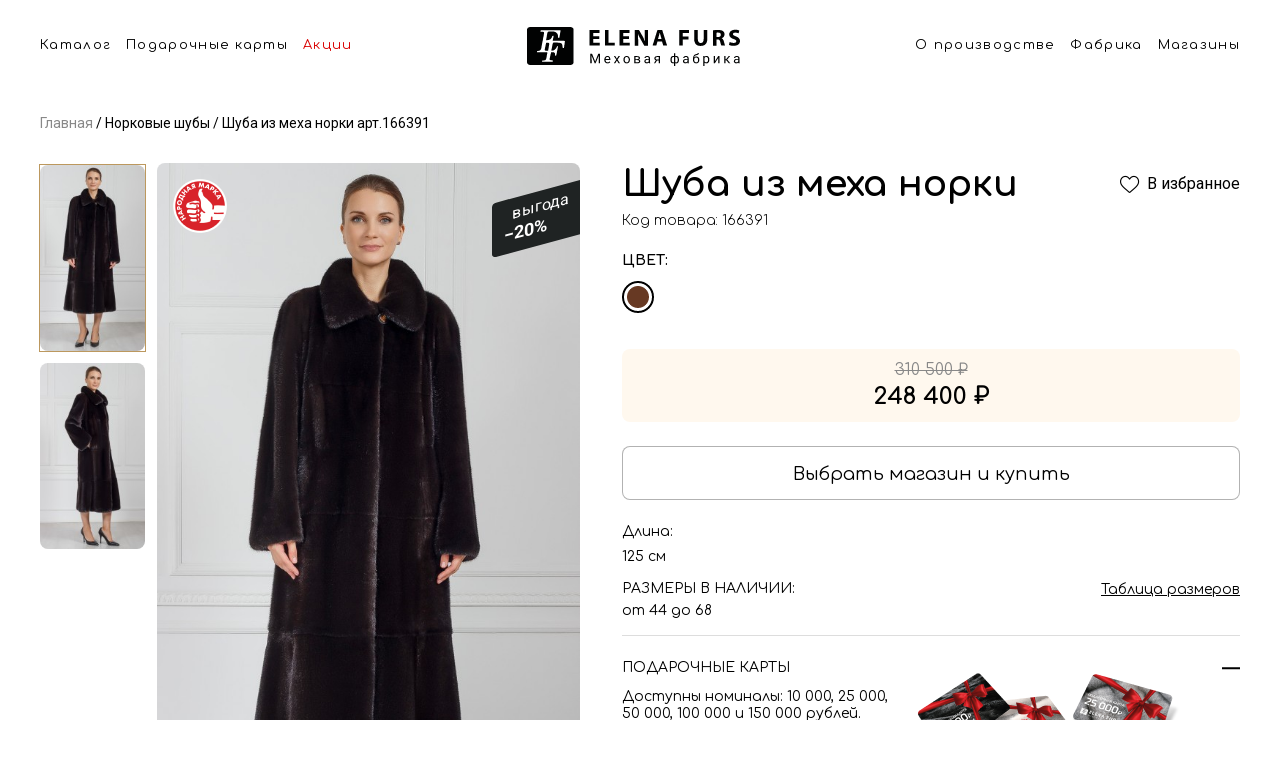

--- FILE ---
content_type: text/html; charset=UTF-8
request_url: https://spb.elenafurs.ru/product/166391
body_size: 85750
content:
<!DOCTYPE html> <html lang="ru"> <head> <meta charset="utf-8"> <meta name="viewport" content="width=device-width, initial-scale=1.0"> <meta name="format-detection" content="telephone=no"> <link rel="manifest" href="/site.webmanifest"> <link rel="apple-touch-icon" sizes="180x180" href="/apple-touch-icon.png"> <link rel="shortcut icon" href="/favicon.ico"> <link rel="icon" type="image/png" sizes="32x32" href="/favicon-32x32.png"> <link rel="icon" type="image/png" sizes="16x16" href="/favicon-16x16.png"> <link href="/public/appV2/fonts/icomoon/style.css" rel="stylesheet"> <link rel="preconnect" href="https://fonts.googleapis.com"> <link rel="preconnect" href="https://fonts.gstatic.com" crossorigin> <link href="https://fonts.googleapis.com/css2?family=Roboto:wght@300;400;500;700&amp;display=swap" rel="stylesheet"> <link href="https://fonts.googleapis.com/css2?family=Comfortaa:wght@300;400;600;700&display=swap" rel="stylesheet"> <link href="/public/appV2/css/main.css?v=10" rel="stylesheet"> <style>
      .html-slide {
        position: relative;
        width: 100%;
      }
      .html-slide-image {
        position: relative;
        display: block;
        width: 100%;
        height: auto;
      }
      .html-slide-inner {
        position: absolute;
        left: 0;
        top: 0;
        right: 0;
        bottom: 0;
      }
      .html-slide-title {
        font-weight: 600;
        font-size: 32px;
        line-height: 39px;
        text-align: center;
        color: #B90000;
        margin-bottom: 2.45%;
        user-select: none;
      }
      .html-slide-desc {
        font-weight: 400;
        font-size: 24px;
        line-height: 29px;
        text-align: center;
        color: #000000;
        margin-bottom: 2.45%;
        user-select: none;
        margin-left: auto;
        margin-right: auto;
        max-width: 600px;
      }
      .html-slide-form {
        margin: 0 0 5.18%;
      }
      .html-slide-form-item {
        margin: 0 auto 2.45%;
        max-width: 263px;
      }
      .html-slide-form-input {
        background: rgba(255, 255, 255, 0.5);
        border: 1px solid #8B8B8B;
        border-radius: 8px;
        padding: 9px 10px;
        font-weight: 400;
        font-size: 18px;
        line-height: 22px;
        width: 100%;
        max-width: 263px;
        box-sizing: border-box;
      }
      .html-slide-form-input:hover,
      .html-slide-form-input:focus, 
      .html-slide-form-input:active {
        border-color: #B90000;
        outline: none;
      }
      .html-slide-form-input::placeholder {
        color: #B1B1B1;
        opacity: 1;
      }
      .html-slide-calendar {
        width: 121px;
        margin: 0 auto;
        user-select: none;
      }
      .html-slide-calendar-top {
        font-weight: 700;
        font-size: 18px;
        line-height: 22px;
        text-align: center;
        padding: 9px 0;
        text-transform: uppercase;
        color: #FFFFFF;
        background: #CA0000;
        box-shadow: 0px 1px 2px rgba(0, 0, 0, 0.25);
        position: relative;
        z-index: 2;
      }
      .html-slide-calendar-bottom {
        height: 104px;
        background: #FFFFFF;
        box-shadow: 0px 4px 4px rgba(0, 0, 0, 0.25), 0px 4px 20px rgba(0, 0, 0, 0.25);
        padding-bottom: 8px;
        text-align: center;
        box-sizing: border-box;
        position: relative;
      }
      .html-slide-calendar-value {
        font-weight: 800;
        font-size: 59px;
        line-height: 71px;
        text-transform: uppercase;
        color: #000000;
        position: relative;
        top: 11px;
      }
      .html-slide-calendar-label {
        font-weight: 700;
        font-size: 18px;
        line-height: 22px;
        text-transform: uppercase;
        color: #000000;
        position: relative;
        top: 4px;
      }
      .html-slide-calendar-bottom-corner {
        position: absolute;
        left: 0;
        right: 0;
        top: -19px;
      }
      .html-slide-form-item-submit {
        background: #CA0000;
        border: 1px solid #CA0000;
        box-shadow: 0px 4px 11px rgba(202, 0, 0, 0.3);
        border-radius: 30px;
        border: 0px;
        padding: 6px 6px 6px 16px;
        font-weight: 600;
        font-size: 18px;
        line-height: 28px;
        color: #FFFFFF;
        margin-left: auto;
        margin-right: auto;
        display: block;
        vertical-align: middle;
      }
      .html-slide-form-item-submit:hover {
        cursor: pointer;
        opacity: 0.8;
      }
      .html-slide-form-item-submit-icon {
        margin-left: 10px;
        vertical-align: top;
		display: inline-block;
      }
      @media screen and (min-width: 1000px) {
        .html-slide-offset {
          position: absolute;
          right: 0;
          top: 50%;
          transform: translateY(-50%);
          width: 48.3%;
        }
      }
      @media screen and (min-width: 1000px) and (max-width: 1300px) {
        .html-slide-title {
          font-size: 22px;
          margin-bottom: 1%;
        }
        .html-slide-desc {
          font-size: 20px;
          margin-bottom: 1%;
			max-width: 400px;
        }
        .html-slide-form-item {
          margin-bottom: 2%;
        }
        .html-slide-form {
            margin-bottom: 2.5%;
        }
        .html-slide-calendar-top {
          font-size: 16px;
          line-height: 14px;
        }
        .html-slide-calendar-bottom {
          height: 90px;
        }
        .html-slide-calendar-value {
          font-size: 42px;
          line-height: 60px;
          top: 14px;
        }
        .html-slide-form-input {
          font-size: 16px;
          line-height: 22px;
          padding: 6px 10px;
        }
      }
      @media screen and (max-width: 1000px) {
        .html-slide {
          width: 343px;
          height: 448px;
			overflow: hidden;
        }
        .html-slide-image {
          position: absolute;
          right: 0;
          top: 0;
          width: initial;
          max-width: none;
          bottom: 0;
          height: 100%;
        }
        .html-slide-inner {
          top: 20px;
          bottom: 0;
        }
        .html-slide-desc {
          font-size: 17px;
          line-height: 24px;
          margin-bottom: 24px;
        }
        .html-slide-title {
          margin-bottom: 12px;
        }
        .html-slide-form-item {
          margin-bottom: 12px;
        }
        .html-slide-form-input {
          font-size: 16px;
          line-height: 22px;
          padding: 6px 10px;
        }
        .html-slide-form {
            margin-bottom: 24px;
        }
        .html-slide-calendar-top {
			font-size: 15px;
          line-height: 14px;
        }
        .html-slide-calendar-bottom {
          height: 90px;
        }
        .html-slide-calendar-value {
          font-size: 36px;
          line-height: 60px;
          top: 14px;
        }
		.html-slide-form-item-submit {
			float: left;
		}
        .html-slide-calendar {
			width: 100px;
			float: right;
			position: relative;
			top: -12px;
			right: 40px;
		}
      }
    </style> <title>Шуба из меха норки коричневая в Санкт-Петербурге</title> <meta property="og:title" content="Шуба из меха норки коричневая в Санкт-Петербурге"> <meta property="og:description" content="Шуба из меха норки коричневая в рассрочку от меховой фабрики Елена Фурс. Размер 44-68. Купить в Санкт-Петербурге"> <meta name="description" content="Шуба из меха норки коричневая в рассрочку от меховой фабрики Елена Фурс. Размер 44-68. Купить в Санкт-Петербурге"> <meta property="og:keywords" content="Шуба из меха норки коричневая Санкт-Петербурге"> <meta name="keywords" content="Шуба из меха норки коричневая Санкт-Петербурге"> <meta property="og:image" content="/public/appV2/app/img/og-img.png"> <meta property="og:type" content="website"> <meta name="format-detection" content="telephone=no"> <script>(function(w,d,s,l,i){w[l]=w[l]||[];w[l].push({'gtm.start':
        new Date().getTime(),event:'gtm.js'});var f=d.getElementsByTagName(s)[0],
        j=d.createElement(s),dl=l!='dataLayer'?'&l='+l:'';j.async=true;j.src=
        'https://www.googletagmanager.com/gtm.js?id='+i+dl;f.parentNode.insertBefore(j,f);
        })(window,document,'script','dataLayer','GTM-WSWX3BX');</script> <script src="https://api-maps.yandex.ru/2.1/?lang=ru_RU"></script> <script src="//cdn.sendpulse.com/js/push/920a8a299ef195b02a74427b8f1b8d6a_1.js" async></script> <style>
        .footer-chat {
            display: none;
        }
        .supportOnline .footer-chat {
            display: block;
        }
		@media (min-width: 1000px) {
			.footer-chat {
				position: fixed;
				right: 30px;
				bottom: 40px;
				z-index: 99
			}
		}
	</style> <style>
        .button-3d-tour__text {
            font-size: 14px;
        }
        @media (min-width: 1000px) {
            .button-3d-tour__text {
                font-size: 16px;
            }
            .d3-tour {
                padding-left: 70px!important;
                justify-content: left;
                position: relative;
            }
            .button-3d-tour__img {
                position: absolute;
                height:42px; 
                left:20px;
                top:7px;
            }
        }
    </style> <style>
        .video-test:after {
            position: absolute;
            left: 0;
            top: 0;
            right: 0;
            bottom: 0;
            content: '';
            display: block;
            z-index: 2;
            border: 1px solid white;
            border-bottom-width: 8px;
        }
        .video-test-mobile:after {
            position: absolute;
            left: 0;
            top: 0;
            right: 0;
            bottom: 0;
            content: '';
            display: block;
            z-index: 2;
            border: 4px solid white;
            border-bottom-width: 2px;
            border-top-width: 0;
        }
        .container {
          max-width: 1240px;
        }
    </style> </head> <body class="page-card"> <noscript><iframe src="https://www.googletagmanager.com/ns.html?id=GTM-WSWX3BX" height="0" width="0" style="display:none;visibility:hidden"></iframe></noscript> <header class="s-header"> <div class="s-cont"> <div class="s-left"> <a href="#catalog" onclick="mtoggle()">Каталог</a> <a href="/page/giftcards">Подарочные карты</a> <a class="red" href="/actions">Акции</a> </div> <a href="/"> <img src="/public/appV2/img/block3/header.svg" /> </a> <div class="s-right"> <a href="/page/about">О производстве</a> <a href="/shop/61">Фабрика</a> <a href="/shop">Магазины</a> </div> <button class="h-button" onclick="mtoggle()"> <img src="/public/appV3/img/menu.svg" /> </button> <div class="m-list"> <div class="before" onclick="mclose()"></div> <div> <div class="b-close"> <button onclick="mclose()"> <img width="22" height="22" src="/public/appV2/img/block4/close.svg"> </button> </div> <div class="menu-item"> <a class="menu-item-icon" href="/meha"> <img src="/public/appV3/menu/cat1.png" height="78" width="75" /> </a> <a href="/meha">Шубы</a> </div> <div class="menu-item"> <a class="menu-item-icon" href="/palto"> <img src="/public/appV3/menu/cat2.png" height="78" width="75" /> </a> <a href="/palto">Пальто</a> </div> <div class="menu-item"> <a class="menu-item-icon" href="/collections/sherst-ovcy"> <img src="/public/appV3/menu/cat3.png" height="78" width="75" /> </a> <a href="/collections/sherst-ovcy">Экомех</a> </div> <div class="menu-item"> <a class="menu-item-icon" href="/kurtki"> <img src="/public/appV3/menu/cat4.png" height="78" width="75" /> </a> <a href="/kurtki">Экокожа</a> </div> <div class="menu-item"> <a class="menu-item-icon" href="/jackets"> <img src="/public/appV3/menu/cat5.png" height="78" width="75" /> </a> <a href="/jackets">Жакеты</a> </div> <div class="menu-item"> <a class="menu-item-icon" href="/puhoviki"> <img src="/public/appV3/menu/cat6.png" height="78" width="75" /> </a> <a href="/puhoviki">Пуховики и парки</a> </div> <div class="menu-item"> <a class="menu-item-icon" href="/jiletki"> <img src="/public/appV3/menu/cat7.png" height="78" width="75" /> </a> <a href="/jiletki">Жилеты и накидки</a> </div> <div class="menu-item"> <a class="menu-item-icon" href="/collections/golovnoy_ubor"> <img src="/public/appV3/menu/cat8.png" height="78" width="75" /> </a> <a href="/collections/golovnoy_ubor">Головные уборы</a> </div> <div class="soc"> <a target="_blank" href="https://vk.com/elenafurs"> <img width="30" height="30" src="/public/appV2/img/block4/vk-d.svg"> </a> <a target="_blank" href="http://www.youtube.com/channel/UCdJDVX4-PTEP8CfN38ixM_A"> <img width="30" height="30" src="/public/appV2/img/block4/yb-d.svg"> </a> <a target="_blank" href="https://instagram.com/elenafurs.blog/"> <img width="30" height="30" src="/public/appV2/img/block4/ig-d.svg"> </a> <a target="_blank" href="https://www.facebook.com/Меховая-фабрика-ELENA-FURS-1432467740412128/"> <img width="30" height="30" src="/public/appV2/img/block4/fb-d.svg"> </a> <a target="_blank" href="http://ok.ru/elenafurs"> <img width="30" height="30" src="/public/appV2/img/block4/ok-d.svg"> </a> </div> </div> </div> </div> </header> <style>
    html {
    scroll-behavior: smooth;
    }
    body > div {    
      scroll-margin-top: 98px;
    }
    .h1, h1, h3 {
        font-family: Comfortaa;
    }
    .item-sku {
        font-family: Comfortaa;
    }
    .item-colors-label {
        font-family: Comfortaa;
        font-weight: 700;
    }
    .item-size-warning a {
        font-family: Comfortaa;
    }
    .item-c-block {
        font-family: Comfortaa;
        display: flex;
        flex-direction: column;
        justify-content: center;
    }
    .block-title  {
        font-family: Comfortaa;
    }
    .btn {
        font-family: Comfortaa;
    }
    .item-full-desc-block {
        font-family: Comfortaa;
    }
    .item-shop-list-wrapper {
        font-family: Comfortaa;
    }
    .item-c-block .cost-pre {
        font-size: 13px;
    }
    .after-list-description {
        font-family: Comfortaa;
    }
    .after-list-description p {
        max-width: 890px;
    }
    @media (max-width: 850px) {
        body > div {    
        scroll-margin-top: 75px;
        }
    }
    .s-cont {
        display: flex;
        max-width: 1200px;
        margin: 0 auto;
    }
    .h-button {
        display: none;
    }
    .m-list {
        display: none;
    }
    .s-header {
        z-index: 10;
        padding-left: 20px;
        padding-right: 20px;
        background: #ffffff;
        height: 99px;
        position: sticky;
        top: 0;
        padding-top: 27px;
    }
    .b-close {
        display: none;
    }
    .s-header a {
        color: #000;
        font-family: Comfortaa;
        font-size: 13px;
        font-style: normal;
        font-weight: 400;
        line-height: normal;
        letter-spacing: 1.3px;
        text-decoration: none;
        display: block;
    }
    .s-header a.red {
        color: #D90000;
    }
    .s-header a:hover {
        color: rgb(217 0 0 / 70%);
    }

    .s-header a + a {
        margin-left: 15px;
    }
    .s-left {
        padding-top: 11px;
        display: flex;
        margin-right: auto;
        white-space: nowrap;
    }
    .s-right {
        padding-top: 11px;
        display: flex;
        margin-left: auto;
        white-space: nowrap;
    }
    .m-list.active {
        display: block;
        width: 100%;
        background: #ffffff;
    }
    .m-list .soc {
        padding-bottom: 21px;
        text-align: center;
        display: flex;
        justify-content: center;
        padding-top: 27px;
    }
    .m-list .soc a {
        display: block;
        margin: 0 3px;
    }
    @media (min-width: 851px) {
        .menu-item {
            width: 368px;
            margin-left: auto;
            margin-right: auto;
            display: grid; 
            grid-template-columns: 75px 1fr; 
            gap: 0px 20px; 
            margin-bottom:33px;
            align-items: center;
            text-align: left;
        }
        .b-close + .menu-item {
            margin-top: 40px;
        }
        .menu-item:last-of-type {
            margin-bottom: 0px;
        }
        .menu-item a {
            font-size: 24px;
            font-style: normal;
            margin-left: 0px!important;
            font-weight: 400;
        }
        .menu-item-icon {
            display: block;
        }
        .s-left + a {
            margin-left: 20px;
            margin-right: 20px;
            display: block;
            width: 100%;
        }
        .s-left + a img {
            display: block;
            width: 100%;
            max-width: 213px;
            margin-left: auto;
            margin-right: auto;
        }
        .b-close {
            display: block;
            position: sticky;
            padding-right: 15px;
            padding-top: 10px;
            padding-bottom: 10px;
            text-align: right;
            top: 0;
        }
        .b-close button {
            display: block;
            padding: 0;
            border: none;
            box-shadow: none;
            margin-left: auto;
            background: transparent;
            cursor: pointer;
        }
        .s-header .m-list .before {
            position: absolute;
            left: 0;
            right: 0;
            height: 68px;
            background: rgba(0,0,0,0.6);
            content: '';
            top: -68px;
        }
        .s-header .m-list > div {
            max-height: calc(100vh - 68px);
            overflow-y: scroll;
            padding-top: 0px;
            padding-bottom: 0px;
        }
        .s-header .m-list {
            z-index: 100;
            text-align: center;
            position: fixed;
            left: 0;
            right: 0;
            top: 68px;
            bottom: 0;
        }
        .s-header .m-list > div > a {
            margin-bottom: 33px;
            margin-left: 0px;
            display: block;
            color: #000;
            text-align: center;
            font-family: Comfortaa;
            font-size: 36px;
            font-style: normal;
            font-weight: 300;
            line-height: normal;
        }
        .s-header .m-list > div >  a:first-of-type {
            margin-top: 40px;
        }
        .s-header .m-list > div >  a:last-of-type {
            margin-bottom: 0px;
        }
    }
    @media (max-width: 850px) {
        .menu-item {
            display: block; 
            margin-bottom: 20px;
        }
        .menu-item-icon {
            display: none!important;
        }
        .s-header {
            padding: 18px 20px;
            height: auto;
        }
        .s-left {
            display: none;
        }
        .s-right {
            display: none;
        }
        .s-header .m-list a br {
            display: none;
        }
        .m-list .soc {
            justify-content: flex-start;
            text-align: left;
            padding-top: 36px;
        }
        .h-button {
            border: none;
            display: block;
            margin-left: auto;
            padding: 0;
            box-shadow: none;
            background: transparent;
            display: block;
            cursor: pointer;
        }
        .m-list.active {
            position: absolute;
            left: 0;
            top: 100%;
            padding: 20px 20px;
        }
        .s-header .m-list a {
            margin-left: 0px;
            display: block;
        }
        .s-header .m-list a:last-of-type {
            margin-bottom: 0px;
        }
    }
</style> <script>
    const mtoggle = () => {
        const mlist = document.querySelector('.s-header .m-list');
        if (mlist) {
            mlist.classList.toggle('active');
        }
    };
    const mclose = () => {
        const mlist = document.querySelector('.s-header .m-list');
        if (mlist) {
            mlist.classList.remove('active');
        }
        return true;
    };
</script> <script type="application/ld+json">
{
  "@context": "https://schema.org/",
  "@type": "Product",
  "name": "Шуба из меха норки",
  "image": [
    "https://z.elenafurs.ru/images/252f3fc9-a056-4c0d-a21c-28e2a3d14054"
   ],
  "description": " Длина 125 см Размер 44 - 68",
  "sku": "166391",
  "mpn": "166391",
  "brand": {
    "@type": "Thing",
    "name": "Елена Фурс"
  },  
  "offers": {
    "@type": "Offer",
    "url": "https://elenafurs.ru/product/166391",
    "priceCurrency": "RUB",
    "price": "10350",
    "priceValidUntil": "2020-11-05",
    "availability": "https://schema.org/InStock"
  }
}</script> <div class="container no-zoom"> <div class="breadcrumbs m-mb-24 d-mb-32 mt-16"> <a class="breadcrumbs-item" href="/"> <span class="value">Главная</span> </a> <a class="breadcrumbs-item current" href="/norka"> <span class="value">Норковые шубы</span> </a> <a class="breadcrumbs-item current" href="/product/166391"> <span class="value">Шуба из меха норки арт.166391</span> </a> </div> </div> <div class="container" itemscope itemtype="http://schema.org/Product"> <div class="m-mb-6 grid hide-on-desktop"> <h1 class="item-h1" itemprop="name">Шуба из меха норки</h1> </div> <div class="item-sku m-mb-16 hide-on-desktop">Код товара: 166391</div> <div class="item-grid d-mb-56"> <div class="column-photos m-mb-20"> <div class="photo-grid"> <div class="small-photos show-only-desktop"> <img class="d-mb-12 is-selected" src="https://z.elenafurs.ru/images/252f3fc9-a056-4c0d-a21c-28e2a3d14054?w=150&h=266&f=1" alt="Шуба из меха норки" onclick="changePhoto(1)"> <img class="d-mb-12" src="https://z.elenafurs.ru/images/ca84a059-3d69-46b1-a3d2-467774dd7dec?w=150&h=266&f=1" alt="Шуба из меха норки" onclick="changePhoto(2)"> </div> <div class="big-photos m-mb-44 no-show-zoom"> <div class="big-photos-wrapper show-only-desktop"> <a href="/page/narodnaya-marka"> <img alt="Рекомендовать Elena Furs" class="recommend show-only-desktop" srcset="/public/appV2/img/item/recommend@2x.png 2x, /public/appV2/img/item/recommend.png 1x" src="/public/appV2/img/item/recommend.png" width="54" height="54" > <img alt="Рекомендовать Elena Furs" class="recommend hide-on-desktop" srcset="
										/public/appV2/img/item/recommend-mobile@2x.png 2x,
										/public/appV2/img/item/recommend-mobile.png    1x
									" src="/public/appV2/img/item/recommend-mobile.png" width="32" height="32" > </a> <div class="desktop-slider" data-flickity='{ "draggable": false }'> <img alt="Шуба из меха норки" class="show-only-desktop" src="https://z.elenafurs.ru/images/252f3fc9-a056-4c0d-a21c-28e2a3d14054?w=578&h=1027&f=1"> <img alt="Шуба из меха норки" class="show-only-desktop" src="https://z.elenafurs.ru/images/ca84a059-3d69-46b1-a3d2-467774dd7dec?w=578&h=1027&f=1"> </div> <div class="product-list-item-badge"> <div class="line-1">выгода</div> <div class="line-2">−20%</div> </div> </div> <div class="carousel-mobile hide-on-desktop" data-flickity='{ "wrapAround": true, "setGallerySize": false, "dragThreshold": 10 }'> <div class="carousel-item"> <a href="/page/narodnaya-marka"> <img alt="Рекомендовать Elena Furs" class="recommend show-only-desktop" srcset="/public/appV2/img/item/recommend@2x.png 2x, /public/appV2/img/item/recommend.png 1x" src="/public/appV2/img/item/recommend.png" width="54" height="54" > <img alt="Рекомендовать Elena Furs" class="recommend hide-on-desktop" srcset="
													/public/appV2/img/item/recommend-mobile@2x.png 2x,
													/public/appV2/img/item/recommend-mobile.png    1x
												" src="/public/appV2/img/item/recommend-mobile.png" width="32" height="32" > </a> <div class="product-list-item-badge"> <div class="line-1">выгода</div> <div class="line-2">−20%</div> </div> <a class="item-gallery" href="https://z.elenafurs.ru/images/252f3fc9-a056-4c0d-a21c-28e2a3d14054?w=1800&h=2400&f=1" data-pswp-width="1800" data-pswp-height="2400"> <img itemprop="image" src="https://z.elenafurs.ru/images/252f3fc9-a056-4c0d-a21c-28e2a3d14054?w=280&h=500&f=1" alt="Шуба из меха норки"> </a> </div> <div class="carousel-item"> <a href="/page/narodnaya-marka"> <img alt="Рекомендовать Elena Furs" class="recommend show-only-desktop" srcset="/public/appV2/img/item/recommend@2x.png 2x, /public/appV2/img/item/recommend.png 1x" src="/public/appV2/img/item/recommend.png" width="54" height="54" > <img alt="Рекомендовать Elena Furs" class="recommend hide-on-desktop" srcset="
													/public/appV2/img/item/recommend-mobile@2x.png 2x,
													/public/appV2/img/item/recommend-mobile.png    1x
												" src="/public/appV2/img/item/recommend-mobile.png" width="32" height="32" > </a> <div class="product-list-item-badge"> <div class="line-1">выгода</div> <div class="line-2">−20%</div> </div> <a class="item-gallery" href="https://z.elenafurs.ru/images/ca84a059-3d69-46b1-a3d2-467774dd7dec?w=1800&h=2400&f=1" data-pswp-width="1800" data-pswp-height="2400"> <img src="https://z.elenafurs.ru/images/ca84a059-3d69-46b1-a3d2-467774dd7dec?w=280&h=500&f=1" alt="Шуба из меха норки"> </a> </div> </div> </div> </div> </div> <div class="column-descs no-show-zoom"> <div class="d-mb-8 grid show-only-desktop"> <h1>Шуба из меха норки</h1> <a class="add-to-favorite" data-item-id="166391" onclick="fav.addToFavFromProductPage(event, 166391)" href="#"> <span class="icon-favorite"></span> <div class="text">В избранное</div> <div class="text2">В избранном</div> </a> </div> <div class="item-sku d-mb-24 show-only-desktop no-show-zoom">Код товара: 166391</div> <div class="item-colors m-mb-12"> <div class="item-colors-label d-mb-12 m-mb-12">Цвет:</div> <div class="item-colors-link-line d-mb-12"> <a title="Коричневый" class="item-colors-link d-mb-12 m-mb-12 active" href="/product/166391"> <span class="color-center" style="color: #673923;"></span> </a> </div> </div> <div class="item-size-warning d-mb-24 m-mb-16"> <input type="hidden" data-city="498817" data-shops="0" data-min-price="248400" data-min-price-old="310500"> </div> <div class="item-controls grid m-mb-32"> <div class="column-12 column-responsive-12 d-mb-24 m-mb-16"> <div class="item-c-block light"> <div class="old-cost d-mb-4">310 500 ₽</div> <div class="new-cost">248 400 ₽</div> </div> </div> <div class="column-12 d-mb-24 grid"> <a class="btn request-in-shop btn-white btn-bordered-light btn-xxl btn-full" href="/shop">
									Выбрать магазин и купить
								</a> <button data-item-id="166391" onclick="fav.addToFavFromProductPage(event, 166391)" class="btn add-to-favorites add-to-favorites-mobile btn-white btn-bordered-light btn-xxl btn-full hide-on-desktop"> <span class="btn-icon" style="display:block;"><span class="icon-favorite"></span></span> <span class="btn-text" style="display:block;"></span> </button> </div> </div> <div class="item-full-desc-block d-mb-24 m-mb-24"> <div class="item-full-desc d-mb-16 m-mb-16" itemprop="description"> <div class="item-full-desc-label d-mb-8 m-mb-8">Длина:</div> <div class="item-full-desc-text"> <p class="d-mb-4">125 см</p> </div> </div> <div class="item-full-desc d-mb-16 m-mb-32"> <div class="item-full-desc-label big m-mb-4 d-mb-4 grid"> <div class="default">Размеры в наличии:</div> <a class="default-link" href="#" data-show-modal="modal-sizes">Таблица размеров</a> </div> <div class="item-full-desc-text"> <p class="d-mb-4">от 44 до 68</p> </div> </div> </div> <div class="item-full-desc-block d-mb-32 m-mb-40"> <div class="item-full-desc d-mb-24"> <div class="item-full-desc-label big d-mb-12 grid m-mb-12"> <div class="default">Подарочные карты</div> <div class="minus"></div> </div> <div class="item-full-desc-text"> <p class="d-mb-16 m-mb-16">Доступны номиналы: 10 000, 25 000,<br>50 000, 100 000 и 150 000 рублей.</p> <img class="prize-card m-mb-16 show-only-desktop" alt="Подарочные карты" srcset="
									/public/appV2/img/item/prize-card@2x.png 2x,
									/public/appV2/img/item/prize-card.png    1x
								" src="/public/appV2/img/item/prize-card.png" width="272" height="105" > <img class="prize-card m-mb-16 hide-on-desktop" alt="Подарочные карты" srcset="
									/public/appV2/img/item/prize-mobile@2x.png 2x,
									/public/appV2/img/item/prize-mobile.png    1x
								" src="/public/appV2/img/item/prize-mobile.png" width="345" height="133" > <a class="btn btn-black btn-xs show-only-desktop" href="/page/giftcards">Заказать карту</a> <a class="btn btn-white btn-xxl btn-bordered-light m-mb-24 btn-full hide-on-desktop" href="/page/giftcards">Заказать карту</a> </div> </div> </div> <div class="item-shop-list-wrapper m-mb-56"> <div class="item-shop-list-title d-mb-12 m-mb-12">
										Магазины ELENA FURS г. <a href="#" data-show-modal="modal-change-city">Санкт-Петербург</a> </div> <div class="item-shop-list"> <a class="item-shop-list-item m-mb-12 d-mb-12" href="/shop/285"> <div class="grid no-wrap"> <div> <div class="item-shop-list-item-title d-mb-6 m-mb-6">
												Большой Гостиный Двор
											</div> <div class="item-shop-list-item-address d-mb-2 m-mb-2">
												Невский проспект, д. 35 (Садовая линия, 2 этаж)
											</div> <div class="item-shop-list-item-subway card-shop-item__metro--spb "> <span class="icon-subway" style="color: #e7272c"></span>Гостиный двор
												</div> </div> <div class="icon icon-filter-more"></div> </div> </a> <a class="item-shop-list-item m-mb-12 d-mb-12" href="/shop/288"> <div class="grid no-wrap"> <div> <div class="item-shop-list-item-title d-mb-6 m-mb-6">
												МЕГА «Дыбенко»
											</div> <div class="item-shop-list-item-address d-mb-2 m-mb-2">
												Всеволожский район, 12-й километр Мурманского шоссе
											</div> <div class="item-shop-list-item-subway card-shop-item__metro--spb "> <span class="icon-subway" style="color: #e7272c"></span>ул. Дыбенко
												</div> </div> <div class="icon icon-filter-more"></div> </div> </a> <a class="item-shop-list-item m-mb-12 d-mb-12" href="/shop/289"> <div class="grid no-wrap"> <div> <div class="item-shop-list-item-title d-mb-6 m-mb-6">
												МЕГА «Парнас»
											</div> <div class="item-shop-list-item-address d-mb-2 m-mb-2">
												Пересечение КАД и проспекта Энгельса
											</div> <div class="item-shop-list-item-subway card-shop-item__metro--spb "> <span class="icon-subway" style="color: #e7272c"></span>Проспект Просвещения
												</div> </div> <div class="icon icon-filter-more"></div> </div> </a> </div> </div> </div> </div> <div class="block m-mb-56 d mb-32 no-show-zoom"> <div class="block-title m-mb-24 d-mb-24">Похожие товары</div> <div class="product-grid d-mb-56"> <div class="item-card"> <div class="product-list-item-wrapper"> <a class="product-list-item" href="/product/190247"> <div class="product-list-item-card"> <div class="product-list-item-photo"> <img class="lazy" alt="Полупальто из экомеха" srcset="https://z.elenafurs.ru/images/371bf090-af8a-45ff-98df-633b0b8d9b4a?w=540&h=964 2x, https://z.elenafurs.ru/images/371bf090-af8a-45ff-98df-633b0b8d9b4a?w=270&h=482&f=1 1x" src="https://z.elenafurs.ru/images/371bf090-af8a-45ff-98df-633b0b8d9b4a?w=270&h=482&f=1" width="270"> </div> </div> <div class="product-list-item-name">Полупальто из экомеха</div> <div class="product-list-item-cost"> <div class="product-list-item-cost-current">30 000 ₽</div> </div> </a> </div> </div> <div class="item-card"> <div class="product-list-item-wrapper"> <a class="product-list-item" href="/product/184189"> <div class="product-list-item-card"> <div class="product-list-item-badge"> <div class="line-1">выгода</div> <div class="line-2">−20 ₽</div> </div> <div class="product-list-item-photo"> <img class="lazy" alt="Жакет из меха норки" srcset="https://z.elenafurs.ru/images/40a8158b-18c9-4e78-a5d4-cda1ddc816f2?w=540&h=964 2x, https://z.elenafurs.ru/images/40a8158b-18c9-4e78-a5d4-cda1ddc816f2?w=270&h=482&f=1 1x" src="https://z.elenafurs.ru/images/40a8158b-18c9-4e78-a5d4-cda1ddc816f2?w=270&h=482&f=1" width="270"> </div> </div> <div class="product-list-item-name">Жакет из меха норки</div> <div class="product-list-item-cost"> <div class="product-list-item-cost-current">173 760 ₽</div> <div class="product-list-item-cost-old"><span class="value">217 200 ₽</span></div> </div> </a> </div> </div> <div class="item-card"> <div class="product-list-item-wrapper"> <a class="product-list-item" href="/product/185451"> <div class="product-list-item-card"> <div class="product-list-item-badge"> <div class="line-1">выгода</div> <div class="line-2">−75 ₽</div> </div> <div class="product-list-item-photo"> <img class="lazy" alt="Пальто" srcset="https://z.elenafurs.ru/images/53c37435-49fa-4350-a17a-0ab67ee7ae51?w=540&h=964 2x, https://z.elenafurs.ru/images/53c37435-49fa-4350-a17a-0ab67ee7ae51?w=270&h=482&f=1 1x" src="https://z.elenafurs.ru/images/53c37435-49fa-4350-a17a-0ab67ee7ae51?w=270&h=482&f=1" width="270"> </div> </div> <div class="product-list-item-name">Пальто</div> <div class="product-list-item-cost"> <div class="product-list-item-cost-current">10 000 ₽</div> <div class="product-list-item-cost-old"><span class="value">40 000 ₽</span></div> </div> </a> </div> </div> <div class="item-card"> <div class="product-list-item-wrapper"> <a class="product-list-item" href="/product/180004"> <div class="product-list-item-card"> <div class="product-list-item-badge"> <div class="line-1">выгода</div> <div class="line-2">−30 ₽</div> </div> <div class="product-list-item-photo"> <img class="lazy" alt="Шуба из свакары" srcset="https://z.elenafurs.ru/images/0048882e-3d8c-4098-8df6-5a6a040e01e2?w=540&h=964 2x, https://z.elenafurs.ru/images/0048882e-3d8c-4098-8df6-5a6a040e01e2?w=270&h=482&f=1 1x" src="https://z.elenafurs.ru/images/0048882e-3d8c-4098-8df6-5a6a040e01e2?w=270&h=482&f=1" width="270"> </div> </div> <div class="product-list-item-name">Шуба из свакары</div> <div class="product-list-item-cost"> <div class="product-list-item-cost-current">189 000 ₽</div> <div class="product-list-item-cost-old"><span class="value">270 000 ₽</span></div> </div> </a> </div> </div> </div> </div> <div class="block m-mb-56 d mb-32 no-show-zoom"> <div class="block-title m-mb-24 d-mb-24">Вы просматривали</div> <div class="product-grid d-mb-56"> <div class="item-card"> <div class="product-list-item-wrapper"> <a class="product-list-item" href="/product/190247"> <div class="product-list-item-card"> <div class="product-list-item-photo"> <img class="lazy" alt="Полупальто из экомеха" srcset="https://z.elenafurs.ru/images/371bf090-af8a-45ff-98df-633b0b8d9b4a?w=540&h=964&f=1 2x, https://z.elenafurs.ru/images/371bf090-af8a-45ff-98df-633b0b8d9b4a?w=270&h=482&f=1 1x" src="https://z.elenafurs.ru/images/371bf090-af8a-45ff-98df-633b0b8d9b4a?w=270&h=482&f=1" width="270"> </div> </div> <div class="product-list-item-name">Полупальто из экомеха</div> <div class="product-list-item-cost"> <div class="product-list-item-cost-current">30 000 ₽</div> </div> </a> </div> </div> <div class="item-card"> <div class="product-list-item-wrapper"> <a class="product-list-item" href="/product/184189"> <div class="product-list-item-card"> <div class="product-list-item-badge"> <div class="line-1">выгода</div> <div class="line-2">−20 ₽</div> </div> <div class="product-list-item-photo"> <img class="lazy" alt="Жакет из меха норки" srcset="https://z.elenafurs.ru/images/40a8158b-18c9-4e78-a5d4-cda1ddc816f2?w=540&h=964&f=1 2x, https://z.elenafurs.ru/images/40a8158b-18c9-4e78-a5d4-cda1ddc816f2?w=270&h=482&f=1 1x" src="https://z.elenafurs.ru/images/40a8158b-18c9-4e78-a5d4-cda1ddc816f2?w=270&h=482&f=1" width="270"> </div> </div> <div class="product-list-item-name">Жакет из меха норки</div> <div class="product-list-item-cost"> <div class="product-list-item-cost-current">173 760 ₽</div> <div class="product-list-item-cost-old"><span class="value">217 200 ₽</span></div> </div> </a> </div> </div> <div class="item-card"> <div class="product-list-item-wrapper"> <a class="product-list-item" href="/product/185451"> <div class="product-list-item-card"> <div class="product-list-item-badge"> <div class="line-1">выгода</div> <div class="line-2">−75 ₽</div> </div> <div class="product-list-item-photo"> <img class="lazy" alt="Пальто" srcset="https://z.elenafurs.ru/images/53c37435-49fa-4350-a17a-0ab67ee7ae51?w=540&h=964&f=1 2x, https://z.elenafurs.ru/images/53c37435-49fa-4350-a17a-0ab67ee7ae51?w=270&h=482&f=1 1x" src="https://z.elenafurs.ru/images/53c37435-49fa-4350-a17a-0ab67ee7ae51?w=270&h=482&f=1" width="270"> </div> </div> <div class="product-list-item-name">Пальто</div> <div class="product-list-item-cost"> <div class="product-list-item-cost-current">10 000 ₽</div> <div class="product-list-item-cost-old"><span class="value">40 000 ₽</span></div> </div> </a> </div> </div> <div class="item-card"> <div class="product-list-item-wrapper"> <a class="product-list-item" href="/product/180004"> <div class="product-list-item-card"> <div class="product-list-item-badge"> <div class="line-1">выгода</div> <div class="line-2">−30 ₽</div> </div> <div class="product-list-item-photo"> <img class="lazy" alt="Шуба из свакары" srcset="https://z.elenafurs.ru/images/0048882e-3d8c-4098-8df6-5a6a040e01e2?w=540&h=964&f=1 2x, https://z.elenafurs.ru/images/0048882e-3d8c-4098-8df6-5a6a040e01e2?w=270&h=482&f=1 1x" src="https://z.elenafurs.ru/images/0048882e-3d8c-4098-8df6-5a6a040e01e2?w=270&h=482&f=1" width="270"> </div> </div> <div class="product-list-item-name">Шуба из свакары</div> <div class="product-list-item-cost"> <div class="product-list-item-cost-current">189 000 ₽</div> <div class="product-list-item-cost-old"><span class="value">270 000 ₽</span></div> </div> </a> </div> </div> </div> </div> <div class="after-list-description d-mb-56 m-mb-56 no-show-zoom"> <p>*Информация, указанная на сайте в отношении данного товара не является публичной 
			офертой. Цены на сайте могут отличаться от цен, действующих в магазинах. 
			Компания имеет за собой право на изменение цены. Информацию о наличии товара и 
			действующей цене уточняйте в магазинах или по телефону 8 (800) 777-75-81</p> <p>*Скидка отображается в цене изделия не на все изделия в каталоге на сайте.
			Подробности ее предоставления уточняйте у продавцов-консультантов в розничных 
			магазинах сети ELENA FURS</p> <p>*Не все скидки отражены в цене на сайте. Подробности у продавцов-консультантов в 
			розничных магазинах сети ELENA FURS</p> </div> </div> <div class="card-zoom"> <div class="card-zoom-close"></div> <div class="zoom-slider" data-flickity='{ "fade": true, "prevNextButtons": false }'> <img alt="Шуба из меха норки" class="carousel-image zoom-item" src="https://z.elenafurs.ru/images/252f3fc9-a056-4c0d-a21c-28e2a3d14054?w=1800&h=2400&f=1"> <img alt="Шуба из меха норки" class="carousel-image zoom-item" src="https://z.elenafurs.ru/images/ca84a059-3d69-46b1-a3d2-467774dd7dec?w=1800&h=2400&f=1"> </div> </div> <script src="/public/app/js/lead.js?v=2"></script> <script>
			const changePhoto = (ind) => {
				
				const smallPhotos = document.querySelectorAll('.small-photos img');
				smallPhotos.forEach((item, index) => {
					item.classList.remove('is-selected');
					if (index === (ind - 1)) {
						item.classList.add('is-selected');
					}
				});
				const deskSlider = Flickity.data('.desktop-slider');
				if (deskSlider) {
					deskSlider.select(ind - 1);
				}
				const zoomSlider = Flickity.data('.zoom-slider');
				if (zoomSlider) {
					zoomSlider.select(ind - 1);
				}
			};
		</script> <script>
			document.addEventListener("DOMContentLoaded", () => {
				document.querySelector('#PRODUCT_LINK').value = window.location.href;
				var button = document.querySelector('.btn-create-lead');

				button.addEventListener('click', function(event) {
					var models = lead.readInputs('.form__lead--create');
					if (models) {
						lead.create(models);
						const mod = document.querySelector('modal-rent-in-shop');
						if (!!mod) {
							mod.classList.remove('active');
						}
						const mod2 = document.querySelector('modal-form-success');
						if (!!mod2) {
							mod2.classList.add('active');
						}
					}
					event.preventDefault();
					return false;
				});
			});
		</script> <script >
		var dataLayer = dataLayer || [];
		dataLayer.push({            
			'event': 'crto_productpage',
			crto: {             
			'email': '',
			'products': ['166391']
			}
			});
			function itemModalAddressChange(sel) {
				document.querySelector('input[name=UF_CRM_1575564348]').value = sel.options[sel.selectedIndex].text;
			}
		</script> <div class="modal modal-sizes"> <div class="modal-wrapper"> <div class="modal-header"> <div class="modal-title">Размеры женской одежды</div> <button class="btn modal-close" type="button" data-close-modal> <span class="icon icon-close"></span> </button> </div> <div class="modal-body"> <p class="m-mb-12 d-mb-12">
        Снимать мерки рекомендуется в облегающей одежде и босиком. При
        измерении нужно держать спину прямо, а измерительная лента при этом
        должна быть параллельно полу.
    </p> <table class="m-mb-12 d-mb-12"> <thead> <tr> <th>Российские</th> <th>Обхват груди</th> <th>Обхват талии</th> <th>Обхват бёдер</th> </tr> </thead> <tbody> <tr> <td>38</td> <td>76</td> <td>60</td> <td>84</td> </tr> <tr> <td>40</td> <td>80</td> <td>64</td> <td>88</td> </tr> <tr> <td>42</td> <td>84</td> <td>68</td> <td>92</td> </tr> <tr> <td>44</td> <td>88</td> <td>72</td> <td>96</td> </tr> <tr> <td>46</td> <td>92</td> <td>76</td> <td>100</td> </tr> <tr> <td>48</td> <td>96</td> <td>80</td> <td>104</td> </tr> <tr> <td>50</td> <td>100</td> <td>84</td> <td>108</td> </tr> <tr> <td>52</td> <td>104</td> <td>88</td> <td>112</td> </tr> <tr> <td>54</td> <td>108</td> <td>94</td> <td>117</td> </tr> <tr> <td>56</td> <td>112</td> <td>100</td> <td>122</td> </tr> <tr> <td>58</td> <td>126</td> <td>106</td> <td>124</td> </tr> </tbody> </table> <p class="m-mb-12 d-mb-12" style="opacity: 0.5"> <em> Обхват груди, талии и бёдер указан в сантиметрах (см).</em> </p> <p>
        Обхват груди — измеряется по самому выступающему месту груди спереди и
        по нижнему краю лопаток сзади.
    </p> <p>Обхват талии — по самой узкой части талии.</p> <p>Обхват бёдер — по самым широким местам бёдер и ягодиц.</p> </div> </div> </div> <div class="modal modal-product-in-shop"> <div class="modal-wrapper"> <div class="modal-header"> <div class="modal-title">Наличие товара в магазинах</div> <button class="btn modal-close" type="button" data-close-modal> <span class="icon icon-close"></span> </button> </div> <div class="modal-body"> <div class="grid"> <div class="column-left"> <div class="grid d-mb-40"> <div class="column-6 column-responsive-12"> <button id="tab1B" class="btn btn-brown btn-xxl btn-full m-mb-12" data-tab-id="all-stores-list" onclick="setTab(true)">
                                Весь список магазинов
                            </button> </div> <div class="column-6 column-responsive-12"> <button id="tab2B" class="btn request-in-shop btn-white btn-bordered-light btn-xxl btn-full m-mb-24" onclick="setTab(false)" data-tab-id="all-stores-map">
                                Магазины на карте
                            </button> </div> </div> <div id="all-stores-list"> <div class="item-shop-list"> </div> </div> <div id="all-stores-map" style="display: none;"> <div class="shop-map shop-map--bw js-custom-map" id="map" style="height: 590px;" data-coords='[]'></div> </div> </div> <div class="show-only-desktop column-right"> <div class="d-mb-6"> <div class="item-h1 a-center">Шуба из меха норки</div> </div> <div class="item-sku d-mb-18 a-center">Код товара: 166391</div> <div class="item-controls grid"> <div class="column-6 d-mb-24"> <div class="item-c-block light"> <div class="old-cost d-mb-4">310 500 ₽</div> <div class="new-cost d-mb-8">248 400 ₽</div> <div class="cost-pre"> <img alt="Бонусная карта" src="/public/appV2/img/item/giftbox.svg" width="18" height="18" >Кешбек на бонусную карту <strong>24 840 ₽</strong> </div> </div> </div> <div class="column-6 d-mb-24"> <div class="item-c-block"> <div class="discount-pre">Рассрочка</div> <div class="discount-from">
                                        от<strong> 10 350 </strong>₽/мес
                                    </div> <div class="discount-after"> <img alt="Без процентов" src="/public/appV2/img/item/percent.svg" width="18" height="18" >Без процентов
                                    </div> </div> </div> </div> <div class="photos"> <div class="big-photos-wrapper"> <img alt="Рекомендую Elena Furs" class="recommend" srcset="
                                    /public/appV2/img/item/recommend@2x.png 2x,
                                    /public/appV2/img/item/recommend.png    1x
                                    " src="/public/appV2/img/item/recommend.png" width="25" height="25" > <div class="desktop-slider"> <img alt="Шуба из меха норки" class="show-only-desktop" src="https://z.elenafurs.ru/images/252f3fc9-a056-4c0d-a21c-28e2a3d14054?w=273&h=473" width="273" height="483" > </div> <div class="product-list-item-badge"> <div class="line-1">выгода</div> <div class="line-2">−20%</div> </div> </div> <div class="small-photos"> <img alt="Шуба из меха норки" src="https://z.elenafurs.ru/images/252f3fc9-a056-4c0d-a21c-28e2a3d14054?w=133&h=133" width="133" height="133"> <img alt="Шуба из меха норки" src="https://z.elenafurs.ru/images/ca84a059-3d69-46b1-a3d2-467774dd7dec?w=133&h=133" width="133" height="133"> </div> </div> </div> </div> </div> </div> </div> <script>
    const setTab = (showList) => {
        const tab1 = document.querySelector("#all-stores-list");
        const tab2 = document.querySelector("#all-stores-map");
        const tab1B = document.querySelector("#tab1B");
        const tab2B = document.querySelector("#tab2B");
        tab1B.classList.remove('btn-brown');
        tab1B.classList.remove('btn-white');
        tab2B.classList.remove('btn-brown');
        tab2B.classList.remove('btn-white');
        tab1B.classList.remove('btn-bordered-light');
        tab2B.classList.remove('btn-bordered-light');
        

        tab1B.classList.add(!!showList ? 'btn-brown' : 'btn-white');
        tab2B.classList.add(!!showList ? 'btn-white' : 'btn-brown');
        
        tab1.style.display = !!showList ? 'block' : 'none';
        tab2.style.display = !!showList ? 'none' : 'block';
        if (!!showList) {
            tab2B.classList.add('btn-bordered-light');
        } else {
            tab1B.classList.add('btn-bordered-light');
            myMap.container.fitToViewport();
            myMap.setBounds(clusterer.getBounds(), {
                checkZoomRange: true
            });
        }

    }
</script> <div class="modal modal-rent-in-shop"> <div class="modal-wrapper"> <div class="modal-header"> <div class="modal-title">Забронировать в магазине</div> <button class="btn modal-close" type="button" data-close-modal> <span class="icon icon-close"></span> </button> </div> <div class="modal-body"> <form action="javascript:void(0)" method="POST" class="form-grid form__lead--create"> <div class="input-element-wrapper m-mb-16 d-mb-16"> <label class="input-element-label">Имя</label> <div class="input-element-holder"> <input class="input-element" name="name"> </div> </div> <div class="input-element-wrapper m-mb-16 d-mb-16"> <label class="input-element-label">Номер телефона</label> <div class="input-element-holder"> <input class="input-element" data-mask="phone" name="phone" required> </div> </div> <div class="input-element-wrapper m-mb-16 d-mb-16"> <label class="input-element-label">Email</label> <div class="input-element-holder"> <input class="input-element" type="email" name="email"> </div> </div> <div class="input-element-wrapper m-mb-16 d-mb-16"> <label class="input-element-label">Размер</label> <div class="input-element-holder"> <input pattern="[0-9]*" name="UF_CRM_1574322086" class="input-element" type="text"> </div> </div> <div class="input-element-wrapper m-mb-16 d-mb-16"> <label class="input-element-label">Адрес магазина</label> <div class="input-element-holder input-element-select-holder"> <select name="ASSIGNED_BY_ID" class="input-select-new input-select--block" onchange="itemModalAddressChange(this)"> </select> <span class="icon-chevron"></span> </div> </div> <div class="input-element-wrapper m-mb-16 d-mb-16"> <label class="input-element-label">Артикул</label> <div class="input-element-holder"> <input disabled readonly name="UF_CRM_1574322160" class="input-element" type="text" value="166391"> </div> </div> <div class="input-element-wrapper m-mb-24 d-mb-24"> <label class="input-element-label">Стоимость изделия от</label> <div class="input-element-holder"> <input disabled readonly name="UF_CRM_1574322298" class="input-element" type="text" value="248400"> </div> </div> <button type="submit" onclick="ga('send', 'event', 'submit', 'send_reserve'); yaCounter33649209.reachGoal ('send_reserve'); return true;" class="btn btn-black btn-xxl btn-bordered btn-full btn-create-lead">
                    Подать заявку
                </button> <input data-pattern="" name="STATUS_ID" type="hidden" value="NEW"> <input data-pattern="" name="SOURCE_ID" type="hidden" value="WEB"> <input data-pattern="" name="CURRENCY_ID" type="hidden" value="RUB"> <input data-pattern="" name="UF_CRM_1575564348" type="hidden" value=""> <input data-pattern="" id='PRODUCT_LINK' name="PRODUCT_LINK" type="hidden" > <input data-pattern="" id='FORM__GEO_ADDRESS' name="FORM__GEO_ADDRESS" type="hidden" > </form> </div> </div> </div> <footer id="contacts" class="new-footer"> <div class="cont"> </div> </footer> <style>
    .mail {
        color: inherit;
        text-decoration: none;
    }
    .new-footer {
        background: #1C1C1C;
        padding-top: 149px;
        padding-bottom: 149px;
    }
    .f-main {
        color: #FFF;
        text-align: center;
        font-family: Comfortaa;
        font-size: 48px;
        font-style: normal;
        font-weight: 400;
        line-height: normal;
        margin-bottom: 60px;
    }

    .s-main {
        color: #FFF;
        text-align: center;
        font-family: Comfortaa;
        font-size: 21px;
        font-style: normal;
        font-weight: 400;
        line-height: normal;
        margin-bottom: 38px;
    }

    .soc {
        display: flex;
        justify-content: center;
    }

    .soc a {
        display: block;
        margin: 0 6px;
    }
    
    @media (max-width: 960px) {
        .new-footer {
            padding-top: 60px;
            padding-bottom: 60px;
        }
        
        .f-main {
            font-size: 24px;
            line-height: 150%;
            margin-bottom: 60px;
        }

        .s-main {
            font-size: 14px;
        }
    }
</style> <div class="modal-bg" data-close-modal=""></div> <div class="catalog-popup-mobile" style="z-index:2;"> <div class="catalog-popup-mobile-wrapper"> <div class="catalog-popup-mobile-list"> <div class="catalog-popup-mobile-title m-mb-24">Категории</div> <div style="font-size: 18px;" class="catalog-popup-list-item-link grid m-mb-16 toggle-subcatalog-mobile"><a class="catalog-popup-list-item-img-wrapper" href="/meha"><img alt="Шубы" class="catalog-popup-img" srcset="/public/appV2/img/header/m-cat-1.png 1x, /public/appV2/img/header/m-cat-1@2x.png 2x" src="/public/appV2/img/header/m-cat-1.png" width="75" height="65"></a><a style="font-size: 18px;" class="catalog-popup-list-item-link grid" href="/meha"><span>Мех</span><span class="icon-arrow-right"></span></a></div> <div style="font-size: 18px;" class="catalog-popup-list-item-link grid m-mb-16"><a class="catalog-popup-list-item-img-wrapper" href="/palto"><img alt="Пальто" class="catalog-popup-img" srcset="/public/appV2/img/header/m-cat-2.png 1x, /public/appV2/img/header/m-cat-2@2x.png 2x" src="/public/appV2/img/header/m-cat-2.png" width="75" height="65"></a><a style="font-size: 18px;" class="catalog-popup-list-item-link grid" href="/palto"><span>Пальто</span><span class="icon-arrow-right"></span></a></div> <div style="font-size: 18px;" class="catalog-popup-list-item-link grid m-mb-16"><a class="catalog-popup-list-item-img-wrapper" href="/collections/sherst-ovcy"><img alt="Экомех" class="catalog-popup-img" srcset="/public/appV2/img/header/m-cat-3.png 1x, /public/appV2/img/header/m-cat-3@2x.png 2x" src="/public/appV2/img/header/m-cat-3.png" width="75" height="65"></a><a style="font-size: 18px;" class="catalog-popup-list-item-link grid" href="/collections/sherst-ovcy"><span>Экомех</span><span class="icon-arrow-right"></span></a></div> <div style="font-size: 18px;" class="catalog-popup-list-item-link grid m-mb-16"><a class="catalog-popup-list-item-img-wrapper" href="/kurtki"><img alt="Экокожа" class="catalog-popup-img" srcset="/public/appV2/img/header/m-cat-4.png 1x, /public/appV2/img/header/m-cat-4@2x.png 2x" src="/public/appV2/img/header/m-cat-4.png" width="75" height="65"></a><a style="font-size: 18px;" class="catalog-popup-list-item-link grid" href="/kurtki"><span>Экокожа</span><span class="icon-arrow-right"></span></a></div> <div style="font-size: 18px;" class="catalog-popup-list-item-link grid m-mb-16"><a class="catalog-popup-list-item-img-wrapper" href="/puhoviki"><img alt="Пуховики и парки" class="catalog-popup-img" srcset="/public/appV2/img/header/m-cat-5.png 1x, /public/appV2/img/header/m-cat-5@2x.png 2x" src="/public/appV2/img/header/m-cat-5.png" width="75" height="65"></a><a style="font-size: 18px;" class="catalog-popup-list-item-link grid" href="/puhoviki"><span>Пуховики и парки</span><span class="icon-arrow-right"></span></a></div> <div style="font-size: 18px;" class="catalog-popup-list-item-link grid m-mb-16"><a class="catalog-popup-list-item-img-wrapper" href="/jackets"><img alt="Жакеты" class="catalog-popup-img" srcset="/public/appV2/img/header/m-cat-6.png 1x, /public/appV2/img/header/m-cat-6@2x.png 2x" src="/public/appV2/img/header/m-cat-6.png" width="75" height="65"></a><a style="font-size: 18px;" class="catalog-popup-list-item-link grid" href="/jackets"><span>Жакеты</span><span class="icon-arrow-right"></span></a></div> <div style="font-size: 18px;" class="catalog-popup-list-item-link grid m-mb-16"><a class="catalog-popup-list-item-img-wrapper" href="/jiletki"><img alt="Жилеты и накидки" class="catalog-popup-img" srcset="/public/appV2/img/header/m-cat-7.png 1x, /public/appV2/img/header/m-cat-7@2x.png 2x" src="/public/appV2/img/header/m-cat-7.png" width="75" height="65"></a><a style="font-size: 18px;" class="catalog-popup-list-item-link grid" href="/jiletki"><span>Жилеты и накидки</span><span class="icon-arrow-right"></span></a></div> <div style="font-size: 18px;" class="catalog-popup-list-item-link grid m-mb-16"><a class="catalog-popup-list-item-img-wrapper" href="/collections/golovnoy_ubor"><img alt="Головные уборы" class="catalog-popup-img" srcset="/public/appV2/img/header/m-cat-8.png 1x, /public/appV2/img/header/m-cat-8@2x.png 2x" src="/public/appV2/img/header/m-cat-8.png" width="75" height="65"></a><a style="font-size: 18px;" class="catalog-popup-list-item-link grid" href="/collections/golovnoy_ubor"><span>Головные уборы</span><span class="icon-arrow-right"></span></a></div> </div> <div class="catalog-popup-title" style="padding-top:5px;font-size:18px;line-height:22px;font-weight:500;margin-bottom:27px;">Коллекции</div> <div class="catalog-popup-list"> <div class="catalog-popup-list-item-link grid m-mb-16" style="margin-bottom:27px;"> <a style="padding-left:0px;font-size: 18px;line-height:22px;" class="catalog-popup-list-item-link grid" href="/meha?page=1&amp;specs_values=394&amp;price_to=99300"> <span>Шубы до 99 000 руб.</span> <span class="icon-arrow-right"></span> </a> </div> <div class="catalog-popup-list-item-link grid m-mb-16" style="margin-bottom:27px;"> <a style="padding-left:0px;font-size: 18px;line-height:22px;" class="catalog-popup-list-item-link grid" href="/meha?specs_values=277,237,234,394,397,391,578,400,14,9,18,22,10,20,17,5,15&amp;sort=price-asc"> <span>Коллекция цветных шуб</span> <span class="icon-arrow-right"></span> </a> </div> <div class="catalog-popup-list-item-link grid m-mb-16" style="margin-bottom:27px;"> <a style="padding-left:0px;font-size: 18px;line-height:22px;" class="catalog-popup-list-item-link grid" href="/collections/Shuby_s_kapyushonom?specs_values=394,430,391,405,398,400&amp;sort=price-asc"> <span>Шубы с капюшоном</span> <span class="icon-arrow-right"></span> </a> </div> <div class="catalog-popup-list-item-link grid m-mb-16" style="margin-bottom:27px;"> <a style="padding-left:0px;font-size: 18px;line-height:22px;" class="catalog-popup-list-item-link grid" href="/collections/NorkaKlassika"> <span>Норка. Классика</span> <span class="icon-arrow-right"></span> </a> </div> <div class="catalog-popup-list-item-link grid m-mb-16" style="margin-bottom:27px;"> <a style="padding-left:0px;font-size: 18px;line-height:22px;" class="catalog-popup-list-item-link grid" href="/collections/sherst-ovcy"> <span>Эко шубы из овечьей шерсти</span> <span class="icon-arrow-right"></span> </a> </div> <div class="catalog-popup-list-item-link grid m-mb-16" style="margin-bottom:27px;"> <a style="padding-left:0px;font-size: 18px;line-height:22px;" class="catalog-popup-list-item-link grid" href="/collections/Molodezhnaya"> <span>Молодежная</span> <span class="icon-arrow-right"></span> </a> </div> </div> </div> </div> <div class="menu-popup-mobile" style="z-index:2;"> <div class="menu-popup-mobile-wrapper"> <ul class="menu-popup-mobile-list"> <li class="menu-popup-mobile-list-item m-mb-24"><a class="menu-popup-mobile-list-item-link" href="/page/memo">О мехе</a></li> <li class="menu-popup-mobile-list-item m-mb-24"><a class="menu-popup-mobile-list-item-link" href="/page/job">Вакансии</a></li> <li class="menu-popup-mobile-list-item m-mb-24"><a class="menu-popup-mobile-list-item-link" href="/page/about">Производство</a></li> <li class="menu-popup-mobile-list-item m-mb-24"><a class="menu-popup-mobile-list-item-link" href="/page/partnership">Сотрудничество</a></li> <li class="menu-popup-mobile-list-item m-mb-24"><a class="menu-popup-mobile-list-item-link" href="/page/guarantees">Гарантии</a></li> <li class="menu-popup-mobile-list-item m-mb-24"><a class="menu-popup-mobile-list-item-link" href="/feedback">Отзывы</a></li> <li class="menu-popup-mobile-list-item m-mb-24"><a class="menu-popup-mobile-list-item-link" href="/shop">Магазины</a></li> <li class="menu-popup-mobile-list-item m-mb-24"><a class="menu-popup-mobile-list-item-link" href="/page/contacts">Контакты</a></li> <li class="menu-popup-mobile-list-item m-mb-24"><a class="menu-popup-mobile-list-item-link" href="/page/giftcards">Подарочные карты</a></li> <li class="menu-popup-mobile-list-item m-mb-24"><a class="menu-popup-mobile-list-item-link" href="/page/atelier">Индивидуальный пошив</a></li> </ul> <button class="btn btn-white btn-xxl btn-bordered btn-full" onclick="window.supportAPI.openSupport(); return false;">Задать вопрос
        </button> <div class="grid centered"> <div class="custom-select"> <div class="custom-select-selected"> <div class="custom-select-text">
                                                                                    Санкт-Петербург    
                                                                        </div> <div class="custom-select-arrow"><span class="icon-arrow"></span></div> </div> <div class="custom-select-item-items-offset"> <div class="custom-select-item-items"> <ul class="custom-select-item-items-holder"> <li class="custom-select-item-items-item active"><a class="custom-select-item-items-item-link" href="/">Русский</a></li> <li class="custom-select-item-items-item"><a class="custom-select-item-items-item-link" href="/en">Английский</a></li> <li class="custom-select-item-items-item"><a class="custom-select-item-items-item-link" href="/page/china">Китайский</a></li> </ul> </div> </div> </div> <div class="custom-select"> <div class="custom-select-selected"> <div class="custom-select-icon"><span class="lang lang-ru"></span></div> <div class="custom-select-text">Русский</div> <div class="custom-select-arrow"><span class="icon-arrow"></span></div> </div> <div class="custom-select-item-items-offset"> <div class="custom-select-item-items"> <ul class="custom-select-item-items-holder"> <li class="custom-select-item-items-item active"><a class="custom-select-item-items-item-link" href="/">Русский</a></li> <li class="custom-select-item-items-item"><a class="custom-select-item-items-item-link" href="/en">Английский</a></li> <li class="custom-select-item-items-item"><a class="custom-select-item-items-item-link" href="/page/china">Китайский</a></li> </ul> </div> </div> </div> </div> </div> </div> <div class="subcatalog-popup-mobile" style="z-index:2;"> <div class="subcatalog-popup-mobile-wrapper"> <div class="subcatalog-popup-mobile-list"> <div class="subcatalog-popup-mobile-back go-prev-mobile-catalog"><span class="icon-arrow-left"></span><span>Назад</span></div> <div class="subcatalog-popup-mobile-title m-mb-24">Шубы</div> <div class="catalog-popup-title m-mb-16">Вид меха</div> <ul class="catalog-popup-list book m-mb-56"> <li class="catalog-popup-list-item m-mb-16"><a class="catalog-popup-list-item-link grid" href="/norka"><span>Норка</span><span class="icon-arrow-right"></span></a></li> <li class="catalog-popup-list-item m-mb-16"><a class="catalog-popup-list-item-link grid" href="/muton"><span>Овчина</span><span class="icon-arrow-right"></span></a></li> <li class="catalog-popup-list-item m-mb-16"><a class="catalog-popup-list-item-link grid" href="/bober"><span>Бобёр</span><span class="icon-arrow-right"></span></a></li> <li class="catalog-popup-list-item m-mb-16"><a class="catalog-popup-list-item-link grid" href="/pesets"><span>Песец</span><span class="icon-arrow-right"></span></a></li> <li class="catalog-popup-list-item m-mb-16"><a class="catalog-popup-list-item-link grid" href="/lisa"><span>Лиса</span><span class="icon-arrow-right"></span></a></li> <li class="catalog-popup-list-item m-mb-16"><a class="catalog-popup-list-item-link grid" href="/chlisa"><span>Чернобурая лиса</span><span class="icon-arrow-right"></span></a></li> <li class="catalog-popup-list-item m-mb-16"><a class="catalog-popup-list-item-link grid" href="/kunica"><span>Куница</span><span class="icon-arrow-right"></span></a></li> <li class="catalog-popup-list-item m-mb-16"><a class="catalog-popup-list-item-link grid" href="/enot"><span>Енот</span><span class="icon-arrow-right"></span></a></li> <li class="catalog-popup-list-item m-mb-16"><a class="catalog-popup-list-item-link grid" href="/sobol"><span>Соболь</span><span class="icon-arrow-right"></span></a></li> <li class="catalog-popup-list-item m-mb-16"><a class="catalog-popup-list-item-link grid" href="/lynx"><span>Рысь</span><span class="icon-arrow-right"></span></a></li> <li class="catalog-popup-list-item m-mb-16"><a class="catalog-popup-list-item-link grid" href="/fisher"><span>Фишер</span><span class="icon-arrow-right"></span></a></li> <li class="catalog-popup-list-item m-mb-16"><a class="catalog-popup-list-item-link grid" href="/karakul"><span>Каракуль</span><span class="icon-arrow-right"></span></a></li> </ul> <div class="catalog-popup-title m-mb-16">Коллекции</div> <ul class="catalog-popup-list"> <li class="catalog-popup-list-item-link m-mb-16"><a class="catalog-popup-list-item-link grid" href="/meha?page=1&amp;specs_values=394&amp;price_to=99300"><span>Шубы до 99 000 руб.</span><span class="icon-arrow-right"></span></a></li> <li class="catalog-popup-list-item-link m-mb-16"><a class="catalog-popup-list-item-link grid" href="/meha?specs_values=277,237,234,394,397,391,578,400,14,9,18,22,10,20,17,5,15&amp;sort=price-asc"><span>Коллекция цветных шуб</span><span class="icon-arrow-right"></span></a></li> <li class="catalog-popup-list-item-link m-mb-16"><a class="catalog-popup-list-item-link grid" href="/collections/Shuby_s_kapyushonom?specs_values=394,430,391,405,398,400&amp;sort=price-asc"><span>Шубы с капюшоном</span><span class="icon-arrow-right"></span></a></li> <li class="catalog-popup-list-item-link m-mb-16"><a class="catalog-popup-list-item-link grid" href="/collections/NorkaKlassika"><span>Норка. Классика</span><span class="icon-arrow-right"></span></a></li> <li class="catalog-popup-list-item-link m-mb-16"><a class="catalog-popup-list-item-link grid" href="/collections/sherst-ovcy"><span>Эко шубы</span><span class="icon-arrow-right"></span></a></li> <li class="catalog-popup-list-item-link m-mb-16"><a class="catalog-popup-list-item-link grid" href="/collections/shubi_iz_shersti"><span>Шубы из шерсти</span><span class="icon-arrow-right"></span></a></li> <li class="catalog-popup-list-item-link m-mb-16"><a class="catalog-popup-list-item-link grid" href="/collections/Molodezhnaya"><span>Молодежная</span><span class="icon-arrow-right"></span></a></li> </ul> </div> </div> </div> <div class="modal modal-form-success"> <div class="modal-wrapper"> <div class="modal-header"> <div class="modal-title">Форма успешно отправлена</div> <button class="btn modal-close" type="button" data-close-modal> <span class="icon icon-close"></span> </button> </div> <div class="modal-body"> <p>Спасибо за Вашу заявку, форма была успешно отправлена.</p> </div> </div> </div> <div class="modal modal-change-lang"> <div class="modal-wrapper"> <div class="modal-header"> <div class="modal-title">Изменить язык</div> <button class="btn modal-close" type="button" data-close-modal> <span class="icon icon-close"></span> </button> </div> <div class="modal-body"> <div class="faux-radio-group"> <a href="/" class="faux-radio-item active"> <div class="faux-radio-icon"> <img alt="Русский" srcset="/public/appV2/img/lang/ru.png 1x, /public/appV2/img/lang/ru@2x.png 2x" src="/public/appV2/img/lang/ru.png" width="28" height="20" > </div> <div class="faux-radio-label">Русский</div> <div class="faux-radio-state"></div> </a> <a href="https://elenafurs.ru/en" class="faux-radio-item"> <div class="faux-radio-icon"> <img alt="English" srcset="/public/appV2/img/lang/gb.png 1x, /public/appV2/img/lang/gb@2x.png 2x" src="/public/appV2/img/lang/gb.png" width="28" height="20" > </div> <div class="faux-radio-label">English</div> <div class="faux-radio-state"></div> </a> <a href="/page/china" class="faux-radio-item"> <div class="faux-radio-icon"> <img alt="Chinese" srcset="/public/appV2/img/lang/cn.png 1x, /public/appV2/img/lang/cn@2x.png 2x" src="/public/appV2/img/lang/cn.png" width="28" height="20" > </div> <div class="faux-radio-label">Chinese</div> <div class="faux-radio-state"></div> </a> </div> </div> </div> </div> <div class="modal modal-change-city"> <div class="modal-wrapper"> <div class="modal-header"> <div class="modal-title">Выберите город</div> <button class="btn modal-close" type="button" data-close-modal> <span class="icon icon-close"></span> </button> </div> <div class="modal-body"> <h4 style="color: #888;">Россия</h4> <div class="faux-radio-group"> <a href="#" class="faux-radio-item js-city-item  active " data-id="498817" data-subdomain="spb"> <div class="faux-radio-label">Санкт-Петербург</div> <div class="faux-radio-state"></div> </a> </div> </div> </div> </div> <div class="modal modal-search"> <div class="modal-wrapper"> <div class="modal-header"> <div class="modal-title">Поиск по сайту</div> <button class="btn modal-close" type="button" data-close-modal> <span class="icon icon-close"></span> </button> </div> <div class="modal-body"> <form action="/search" method="GET" class="input-wrapper full-width"> <input class="input-wrapper-element" name="text" type="text" placeholder="Поиск изделий по каталогу"> <div class="input-wrapper-suffix"> <button class="btn-transparent" type="submit"> <span class="icon-search"></span> </button> </div> </form> </div> </div> </div> <div class="page__cookies" style="display: none;"> <div class="page__cookies--text">
			В целях обеспечения лучшего пользовательского опыта для Вас, мы собираем и используем cookie-файлы и некоторые другие данные на нашем сайте в технических, аналитических и маркетинговых целях. Продолжая просмотр сайта, вы соглашаетесь на сбор и использование cookie-файлов и других данных в соответствии с <a href="https://elenafurs.ru/page/privacy">«Политикой конфиденциальности»</a>.
		</div> <div class="page__cookies--actions"> <a class="button button--gold button--shadow button--medium" onclick="cookiesAcceptedByUser()">Согласен</a> </div> </div> <script src="https://cdnjs.cloudflare.com/ajax/libs/jquery/3.4.1/jquery.min.js"></script> <script src="/public/appV2/js/fav.js?v=2"></script> <script src="/public/appV2/js/bundle.js?v=6"></script> <script>
    const maps = document.querySelector('#map');
	var myMap;
	var clusterer;
    // @ts-ignore
    if (maps) {
        const coordsRAW = JSON.parse(maps.getAttribute('data-coords'));
        const coords = (coordsRAW || []).map((item) => item.location.split(', '));
        // @ts-ignore
        ymaps.ready(function () {
            // @ts-ignore
            myMap = new ymaps.Map('map', {
                    center: [55.751574, 37.573856],
                    zoom: 9,
                    controls: [],
                    behaviors: ['default', 'scrollZoom']
                }, {
                    // @ts-ignore
                    searchControlProvider: 'yandex#search'
                }),
                /**
                 * Создадим кластеризатор, вызвав функцию-конструктор.
                 * Список всех опций доступен в документации.
                 * @see https://api.yandex.ru/maps/doc/jsapi/2.1/ref/reference/Clusterer.xml#constructor-summary
                 */
                // @ts-ignore
                clusterer = new ymaps.Clusterer({
                    /**
                     * Через кластеризатор можно указать только стили кластеров,
                     * стили для меток нужно назначать каждой метке отдельно.
                     * @see https://api.yandex.ru/maps/doc/jsapi/2.1/ref/reference/option.presetStorage.xml
                     */
                    preset: 'islands#invertedVioletClusterIcons',
                    /**
                     * Ставим true, если хотим кластеризовать только точки с одинаковыми координатами.
                     */
                    groupByCoordinates: false,
                    /**
                     * Опции кластеров указываем в кластеризаторе с префиксом "cluster".
                     * @see https://api.yandex.ru/maps/doc/jsapi/2.1/ref/reference/ClusterPlacemark.xml
                     */
                    // @ts-ignore
                    clusterDisableClickZoom: true,
                    clusterHideIconOnBalloonOpen: false,
                    geoObjectHideIconOnBalloonOpen: false
                }),
                /**
                 * Функция возвращает объект, содержащий данные метки.
                 * Поле данных clusterCaption будет отображено в списке геообъектов в балуне кластера.
                 * Поле balloonContentBody - источник данных для контента балуна.
                 * Оба поля поддерживают HTML-разметку.
                 * Список полей данных, которые используют стандартные макеты содержимого иконки метки
                 * и балуна геообъектов, можно посмотреть в документации.
                 * @see https://api.yandex.ru/maps/doc/jsapi/2.1/ref/reference/GeoObject.xml
                 */
                // @ts-ignore
                getPointData = function (index) {
                    return {
                        balloonContentHeader: '<font size=3><b><a target="_blank" href="https://yandex.ru">Здесь может быть ваша ссылка</a></b></font>',
                        balloonContentBody: '<p>Ваше имя: <input name="login"></p><p>Телефон в формате 2xxx-xxx:  <input></p><p><input type="submit" value="Отправить"></p>',
                        balloonContentFooter: '<font size=1>Информация предоставлена: </font> балуном <strong>метки ' + index + '</strong>',
                        clusterCaption: 'метка <strong>' + index + '</strong>'
                    };
                },
                /**
                 * Функция возвращает объект, содержащий опции метки.
                 * Все опции, которые поддерживают геообъекты, можно посмотреть в документации.
                 * @see https://api.yandex.ru/maps/doc/jsapi/2.1/ref/reference/GeoObject.xml
                 */
                getPointOptions = function () {
                    return {
                        // Необходимо указать данный тип макета.
                        iconLayout: 'default#image',
                        // Своё изображение иконки метки.
                        iconImageHref: '/public/appV2/img/map/point.svg',
                        // Размеры метки.
                        iconImageSize: [82, 95],
                        // Смещение левого верхнего угла иконки относительно
                        // её "ножки" (точки привязки).
                        iconImageOffset: [-41, -95]
                    };
                },
                points = coords,
                geoObjects = [];

            /**
             * Данные передаются вторым параметром в конструктор метки, опции - третьим.
             * @see https://api.yandex.ru/maps/doc/jsapi/2.1/ref/reference/Placemark.xml#constructor-summary
             */
            for(let i = 0, len = points.length; i < len; i++) {
                // @ts-ignore
                const placemark = new ymaps.Placemark(points[i], getPointData(i), getPointOptions());
                placemark.events.add('click', (event) => {
                    event.preventDefault();
                    location.replace('/shop/' + coordsRAW[i].shop_id);
                    return false;
                });
                geoObjects[i] = placemark;
            }

            /**
             * Можно менять опции кластеризатора после создания.
             */
            // @ts-ignore
            clusterer.options.set({
                gridSize: 80,
                clusterDisableClickZoom: true
            });

            /**
             * В кластеризатор можно добавить javascript-массив меток (не геоколлекцию) или одну метку.
             * @see https://api.yandex.ru/maps/doc/jsapi/2.1/ref/reference/Clusterer.xml#add
             */
            clusterer.add(geoObjects);
            // @ts-ignore
            myMap.geoObjects.add(clusterer);

            /**
             * Спозиционируем карту так, чтобы на ней были видны все объекты.
             */

            // @ts-ignore
        });
    }
  </script> <link rel="stylesheet" href="/public/appV2/css/swipe.css"> <script type="text/javascript" src="/public/appV2/js/swipe.js"></script> <script type="text/javascript" src="/public/appV2/js/swipe2.js"></script> <script type="text/javascript">
		const lightbox = new PhotoSwipeLightbox({
			gallery: '.carousel-mobile',
			children: 'a.item-gallery',
        	pswpModule: PhotoSwipe,
			secondaryZoomLevel: 1.5,
			maxZoomLevel: 1,
			spacing: 0
		});
		lightbox.on('uiRegister', function() {
		lightbox.pswp.ui.registerElement({
			name: 'bulletsIndicator',
			className: 'pswp__bullets-indicator',
			appendTo: 'wrapper',
			onInit: (el, pswp) => {
			const bullets = [];
			let bullet;
			let prevIndex = -1;

			for (let i = 0; i < pswp.getNumItems(); i++) {
				bullet = document.createElement('div');
				bullet.className = 'pswp__bullet';
				bullet.onclick = (e) => {
				pswp.goTo(bullets.indexOf(e.target));
				};
				el.appendChild(bullet);
				bullets.push(bullet);
			}

			pswp.on('change', (a,) => {
				if (prevIndex >= 0) {
				bullets[prevIndex].classList.remove('pswp__bullet--active');
				}
				bullets[pswp.currIndex].classList.add('pswp__bullet--active');
				prevIndex = pswp.currIndex;
			});
			}
		});
		});
		lightbox.init();
		lightbox.on('close', () => {
			document.body.classList.remove('shoved-zoom');
			const t = document.querySelector('.card-zoom.active');
			const z = document.querySelectorAll('.no-show-zoom');
			z.forEach((item) => {
				item.classList.remove('active');
			});
			t.classList.remove('active');
		});
	</script> <style>
		.card-zoom {
			background: white;
		}
		.pswp__bg {
			background: white;
		}
		.s-header {
			z-index: 111;
		}
		@media (max-width: 1000px) {
			.card-zoom.active {
				display: none!important;
			}
			.shoved-zoom .new-footer,
			.shoved-zoom .s-header,
			.shoved-zoom .container {
				display: none;
			}
		}
		.pswp__img {
			height: auto!important;
		}
		.pswp__button, .pswp__button:before {
			display: block;
			position: absolute;
			width: 2.2857142857em;
			height: 2.2857142857em;
		}
		.pswp__button {
			top: 1em;
			z-index: 9999;
			right: 1em;
			cursor: pointer;
			border-radius: 50%;
			overflow: hidden;
			margin-right: 0px;
		}
		.pswp__button:before {
			content: "";
			background-color: rgba(0,0,0,.1);
			opacity: 1;
			top: 0;
			left: 0;
		}
		.pswp__button:after {
			content: "";
			display: block;
			width: 0.8571428571em;
			height: 0.8571428571em;
			background:url("data:image/svg+xml;charset=utf-8,%3Csvg width='12' height='12' fill='none' xmlns='http://www.w3.org/2000/svg'%3E%3Cpath d='M.224.224a.766.766 0 000 1.083L4.917 6 .224 10.693a.766.766 0 101.083 1.083L6 7.083l4.693 4.693a.766.766 0 101.083-1.083L7.083 6l4.693-4.693A.766.766 0 1010.693.224L6 4.917 1.307.224a.766.766 0 00-1.083 0z' fill='%23FFF'/%3E%3C/svg%3E") no-repeat;
			background-size: contain;
			position: absolute;
			top: 50%;
			left: 50%;
			transform: translate(-50%,-50%);
		}
		.pswp__button--arrow--next,
		.pswp__button--arrow--prev, 
		.pswp__button svg {
			display: none;
		}
		.pswp__counter {
			display: none;
		}
		.pswp__bullets-indicator {
			display: flex;
			flex-direction: row;
			align-items: center;
			position: absolute;
			width: 100%;
			height: 8px;
    		top: 24px;
			padding: 0;
			margin: 0;
			list-style: none;
			text-align: center;
			line-height: 1;
			left: 50%;
			transform: translate(-50%, 0);
   			 width: fit-content;
			}
			.pswp__bullet {
				margin: 0 4px;
				width: 8px;
				height: 8px;
				border: 1px solid rgba(0,0,0,.1);
				background: rgba(0,0,0,.1);
				vertical-align: top;
				border-radius: 50%;
			}
			.pswp__bullet--active { 
				width: 32px;
				background: #bc985e;
				border-radius: 4px;
			}
	</style> <link rel="stylesheet" href="/public/slider/css/fwdr3dcar.css"> <script src="/public/slider/js/FWDRoyal3DCarousel.js"></script> <script>
		  var COOKIES_ACCEPTED_KEY = 'COOKIES_ACCEPTED';

		  function cookiesAcceptedByUser() {
			localStorage.setItem(COOKIES_ACCEPTED_KEY, 'true');
			cookiesHide();
		  }

		  function cookiesHide() {
			document.querySelector('.page__cookies').style.display = 'none';
		  }

		  function cookiesAccept() {
			if (localStorage.getItem(COOKIES_ACCEPTED_KEY)) {
			  cookiesHide();
			}
		  } 
		  cookiesAccept();
      navigator.serviceWorker.getRegistrations().then(function(registrations) {
          for(let registration of registrations) {
              registration.unregister();
          }
      });
		</script> <script>!function(){var t=document.createElement("script");t.type="text/javascript",t.async=!0,t.src="https://vk.com/js/api/openapi.js?159",t.onload=function(){VK.Retargeting.Init("VK-RTRG-291796-21Hzo"),VK.Retargeting.Hit()},document.head.appendChild(t)}();</script><noscript><img src="https://vk.com/rtrg?p=VK-RTRG-291796-21Hzo" style="position:fixed; left:-999px;" alt=""></noscript> <script>
    var _tmr = window._tmr || (window._tmr = []);
    _tmr.push({id: "3062050", type: "pageView", start: (new Date()).getTime(), pid: "USER_ID"});
    (function (d, w, id) {
      if (d.getElementById(id)) return;
      var ts = d.createElement("script"); ts.type = "text/javascript"; ts.async = true; ts.id = id;
      ts.src = (d.location.protocol == "https:" ? "https:" : "http:") + "//top-fwz1.mail.ru/js/code.js";
      var f = function () {var s = d.getElementsByTagName("script")[0]; s.parentNode.insertBefore(ts, s);};
      if (w.opera == "[object Opera]") { d.addEventListener("DOMContentLoaded", f, false); } else { f(); }
    })(document, window, "topmailru-code");
    </script><noscript><div> <img src="//top-fwz1.mail.ru/counter?id=3062050;js=na" style="border:0;position:absolute;left:-9999px;" alt=""> </div></noscript> <script>
		let firstClientX = 0;
		let firstClientY = 0;
		let clientX = 0;
		let clientY = 0;
		
		const touchStart = (e) => {
			firstClientX = e.touches[0].clientX;
			firstClientY = e.touches[0].clientY;
		}

		const preventTouch = (e) => {
			const minValue = 10; // threshold

			clientX = e.touches[0].clientX - firstClientX;
			clientY = e.touches[0].clientY - firstClientY;

			if(Math.abs(clientX) > minValue){ 
				e.preventDefault();
				e.returnValue = false;
				return false;
			}
		}
		
		window.addEventListener('touchstart', touchStart);
		window.addEventListener('touchmove', preventTouch, {passive: false});

		</script> </body> </html>